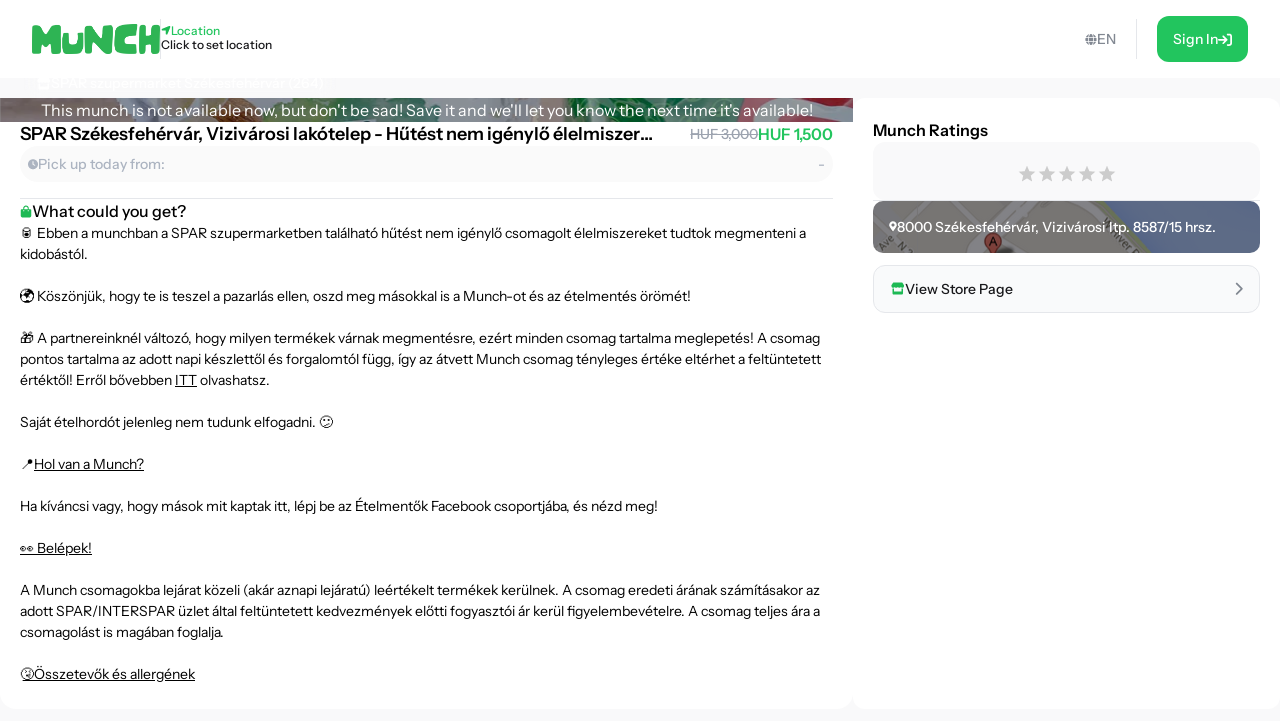

--- FILE ---
content_type: text/html; charset=utf-8
request_url: https://shop.munch.eco/product/spar-szekesfehervar-vizivarosi-lakotelep-hutest-nem-igenylo-elelmiszer-munch-eu1
body_size: 25185
content:
<!DOCTYPE html><html lang="en"><head><meta charSet="utf-8"/><meta name="viewport" content="width=device-width,initial-scale=1"/><link rel="icon" type="image/png" sizes="24x24" href="/favicon.png"/><link rel="alternate" hrefLang="x-default" href="https://shop.munch.eco/product/spar-szekesfehervar-vizivarosi-lakotelep-hutest-nem-igenylo-elelmiszer-munch-eu1"/><link rel="alternate" hrefLang="cs-cz" href="https://nesnezeno.eco/product/spar-szekesfehervar-vizivarosi-lakotelep-hutest-nem-igenylo-elelmiszer-munch-eu1"/><title>Save SPAR Székesfehérvár, Vizivárosi lakótelep - Hűtést nem igénylő élelmiszer Munch Munch from food waste and eat well at a discount! | Munch</title><meta property="og:title" content="Save SPAR Székesfehérvár, Vizivárosi lakótelep - Hűtést nem igénylő élelmiszer Munch Munch from food waste and eat well at a discount! | Munch"/><meta name="description" content="🥫 Ebben a munchban a SPAR szupermarketben található hűtést nem igénylő csomagolt élelmiszereket tudtok megmenteni a kidobástól. 🌍 Köszönjük, hogy te is teszel a pazarlás ellen, oszd meg másokkal is a Munch-ot és az ételmentés örömét! 🎁 A partnereinknél változó, hogy milyen termékek várnak megmentésre, ezért minden csomag tartalma meglepetés! A csomag pontos tartalma az adott napi készlettől és forgalomtól függ, így az átvett Munch csomag tényleges értéke eltérhet a feltüntetett értéktől! Erről bővebben ITT olvashatsz. Saját ételhordót jelenleg nem tudunk elfogadni. 😕 📍Hol van a Munch? Ha kíváncsi vagy, hogy mások mit kaptak itt, lépj be az Ételmentők Facebook csoportjába, és nézd meg! 👀 Belépek! A Munch csomagokba lejárat közeli (akár aznapi lejáratú) leértékelt termékek kerülnek. A csomag eredeti árának számításakor az adott SPAR/INTERSPAR üzlet által feltüntetett kedvezmények előtti fogyasztói ár kerül figyelembevételre. A csomag teljes ára a csomagolást is magában foglalja. 🤧Összetevők és allergének"/><meta property="og:description" content="🥫 Ebben a munchban a SPAR szupermarketben található hűtést nem igénylő csomagolt élelmiszereket tudtok megmenteni a kidobástól. 🌍 Köszönjük, hogy te is teszel a pazarlás ellen, oszd meg másokkal is a Munch-ot és az ételmentés örömét! 🎁 A partnereinknél változó, hogy milyen termékek várnak megmentésre, ezért minden csomag tartalma meglepetés! A csomag pontos tartalma az adott napi készlettől és forgalomtól függ, így az átvett Munch csomag tényleges értéke eltérhet a feltüntetett értéktől! Erről bővebben ITT olvashatsz. Saját ételhordót jelenleg nem tudunk elfogadni. 😕 📍Hol van a Munch? Ha kíváncsi vagy, hogy mások mit kaptak itt, lépj be az Ételmentők Facebook csoportjába, és nézd meg! 👀 Belépek! A Munch csomagokba lejárat közeli (akár aznapi lejáratú) leértékelt termékek kerülnek. A csomag eredeti árának számításakor az adott SPAR/INTERSPAR üzlet által feltüntetett kedvezmények előtti fogyasztói ár kerül figyelembevételre. A csomag teljes ára a csomagolást is magában foglalja. 🤧Összetevők és allergének"/><meta property="og:image" content="https://ecommerce-assets.service.munch.eco/preview/2d/munchxspar_product_202210_mix__preview.jpg"/><link rel="stylesheet" href="/assets/root-Ck2GcIio.css"/><link rel="stylesheet" href="/assets/tailwind-cV3wR4IN.css"/><link rel="stylesheet" href="/assets/style-CT15WtL0.css"/><link rel="stylesheet" href="/assets/skeleton-CqACEEbq.css"/><link rel="stylesheet" href="/assets/index-DclDMs_8.css"/></head><body class="bg-bgMild overflow-x-hidden"><script>window.env = {"APP_ENV":"prod","APP_REVISION":"4cf0607","API_BASE_URL_CLIENT":"https://api.service.munch.eco/v1/","APPLE_CLIENT_ID":"com.munch.web.service","APPLE_REDIRECT_URI":"https://shop.munch.eco/","FACEBOOK_APP_ID":"321279867024197","GOOGLE_MAPS_API_KEY":"AIzaSyBD_Ehh30vtzX5H0Lcff1Jv6RjLcE6ChyM"}</script><main class="relative flex flex-col w-screen min-h-screen max-w-[1320px] m-auto pt-[84px] lg:pt-[78px] px-4 lg:px-0 lg:min-h-screen"><section class="flex w-full flex-col gap-5 lg:grow lg:py-5"><section class="flex flex-col w-full lg:grow lg:items-stretch lg:flex-row lg:gap-[30px]"><div id="details" class="lg:basis-8/12 lg:grow"><article class="flex w-screen h-full flex-col items-center justify-start gap-2 lg:rounded-2xl bg-white pb-4 lg:pb-6 -mx-4 lg:mx-0 lg:w-full lg:gap-5"><div class="flex justify-center items-center relative aspect-[2/1] w-full lg:aspect-[16/6] lg:rounded-t-2xl bg-cover bg-center"><div class="absolute w-full h-full top-0 left-0 overflow-hidden z-0 "></div><p class="text-white text-center lg:text-left z-10">This munch is not available now, but don&#x27;t be sad! Save it and we&#x27;ll let you know the next time it&#x27;s available!</p><div class="absolute top-7 right-6"></div></div><div class="px-5 w-full"><div class="flex flex-col gap-2 self-stretch mb-4"><div class="flex items-center justify-between gap-4 w-full"><h1 class="text-lg leading-snug font-semibold text-ellipsis line-clamp-3 lg:line-clamp-1">SPAR Székesfehérvár, Vizivárosi lakótelep - Hűtést nem igénylő élelmiszer Munch</h1><div class="flex flex-col lg:flex-row items-center lg:gap-1.5"><div class="text-sm font-medium text-gray-400 line-through">HUF 3,000</div><div class="text-base font-semibold text-green-500">HUF 1,500</div></div></div><div class="flex justify-between rounded-full bg-neutral-50 p-2"><div class="flex items-center gap-1.5"><div class="text-tMild transition-colors duration-300"><svg width="10" height="11" viewBox="0 0 10 11" fill="none" xmlns="http://www.w3.org/2000/svg"><path d="M5 0.25C7.75391 0.25 10 2.49609 10 5.25C10 8.02344 7.75391 10.25 5 10.25C2.22656 10.25 0 8.02344 0 5.25C0 2.49609 2.22656 0.25 5 0.25ZM7.14844 6.5C7.28516 6.28516 7.20703 5.99219 6.99219 5.875L5.46875 4.99609V2.59375C5.46875 2.33984 5.25391 2.125 5 2.125C4.72656 2.125 4.53125 2.33984 4.53125 2.59375V5.25C4.53125 5.42578 4.60938 5.58203 4.76562 5.66016L6.52344 6.67578C6.58203 6.71484 6.66016 6.73438 6.75781 6.73438C6.91406 6.73438 7.07031 6.65625 7.14844 6.5Z" fill="currentColor"></path></svg></div><p class="text-sm font-medium text-tMild">Pick up today from:</p></div><p class="text-sm font-medium text-tMild">-</p></div></div><div class="flex justify-center items-center w-full " style="margin-block:16px"><div class="h-px grow border-b"></div></div><div class="flex overflow-scroll flex-col gap-2.5 rounded-xl"><div class="flex items-center gap-1.5"><svg width="12" height="13" viewBox="0 0 12 13" fill="none" xmlns="http://www.w3.org/2000/svg"><path d="M10.5 4.25C10.8984 4.25 11.25 4.60156 11.25 5V10.625C11.25 11.6797 10.4062 12.5 9.375 12.5H2.625C1.57031 12.5 0.75 11.6797 0.75 10.625V5C0.75 4.60156 1.07812 4.25 1.5 4.25H3.1875V3.3125C3.1875 1.76562 4.42969 0.5 6 0.5C7.54688 0.5 8.8125 1.76562 8.8125 3.3125V4.25H10.5ZM4.3125 3.3125V4.25H7.6875V3.3125C7.6875 2.39844 6.91406 1.625 6 1.625C5.0625 1.625 4.3125 2.39844 4.3125 3.3125ZM3.75 6.3125C4.05469 6.3125 4.3125 6.07812 4.3125 5.75C4.3125 5.44531 4.05469 5.1875 3.75 5.1875C3.42188 5.1875 3.1875 5.44531 3.1875 5.75C3.1875 6.07812 3.42188 6.3125 3.75 6.3125ZM8.25 6.3125C8.55469 6.3125 8.8125 6.07812 8.8125 5.75C8.8125 5.44531 8.55469 5.1875 8.25 5.1875C7.92188 5.1875 7.6875 5.44531 7.6875 5.75C7.6875 6.07812 7.92188 6.3125 8.25 6.3125Z" fill="#1db954"></path></svg><span class="text-base font-medium">What could you get?</span></div></div></div></article></div><div class="lg:basis-4/12"><aside class="flex w-screen h-full rounded-xl bg-white -mx-4 p-4 lg:p-5 lg:w-full lg:mx-0"><div class="flex h-full flex-col items-center overflow-y-scroll w-full"><div class="w-full flex flex-col gap-3"><h4 class="font-semibold">Munch Ratings</h4><div class="flex flex-col gap-2"><div class="w-full flex justify-center py-4 bg-bgMild rounded-xl"></div></div></div><div class="flex justify-center items-center w-full " style="margin-block:16px"><div class="h-px grow border-b"></div></div><div class="flex flex-col gap-2 w-full"></div><button class="group w-full flex items-center justify-between gap-1.5 rounded-xl border border-gray-200 bg-gray-50 p-4 transition-all duration-300 lg:hover:border-green-100 mt-3"><div class="flex items-center gap-2"><div class="text-green-100"><svg width="15" height="13" viewBox="0 0 15 13" fill="none" xmlns="http://www.w3.org/2000/svg"><path d="M12.3203 6.5C12.4609 6.5 12.5781 6.5 12.6484 6.47656C12.7656 6.47656 12.8594 6.42969 12.9531 6.40625V11.375C12.9531 12.0078 12.4609 12.5 11.8516 12.5H3.60156C2.99219 12.5 2.5 12.0078 2.5 11.375V6.40625C2.59375 6.42969 2.66406 6.47656 2.75781 6.47656C2.89844 6.5 3.01562 6.5 3.15625 6.5C3.4375 6.5 3.71875 6.45312 3.97656 6.38281V9.5H11.5V6.38281C11.7578 6.45312 12.0391 6.5 12.3203 6.5ZM13.8203 2.9375C14.5234 4.03906 13.9141 5.5625 12.6016 5.75C12.5078 5.75 12.4141 5.75 12.3203 5.75C11.7109 5.75 11.1719 5.49219 10.7969 5.09375C10.4219 5.49219 9.88281 5.75 9.27344 5.75C8.66406 5.75 8.10156 5.49219 7.72656 5.09375C7.35156 5.49219 6.8125 5.75 6.20312 5.75C5.59375 5.75 5.05469 5.49219 4.67969 5.09375C4.30469 5.49219 3.76562 5.75 3.15625 5.75C3.0625 5.75 2.96875 5.75 2.875 5.75C1.5625 5.5625 0.953125 4.03906 1.65625 2.9375L2.99219 0.828125C3.10938 0.617188 3.32031 0.5 3.55469 0.5H11.9219C12.1562 0.5 12.3672 0.617188 12.4844 0.828125L13.8203 2.9375Z" fill="currentColor"></path></svg></div><p class="text-sm font-medium leading-[14px] text-zinc-900 transition-colors duration-300 lg:group-hover:text-green-100">View Store Page</p></div><div class="text-tStrong lg:group-hover:text-green-100 duration-300"><svg width="8" height="13" viewBox="0 0 8 13" fill="none" xmlns="http://www.w3.org/2000/svg" class="lg:group-hover:translate-x-1 transition-all duration-300"><path d="M1.625 12.875C1.37891 12.875 1.16016 12.793 0.996094 12.6289C0.640625 12.3008 0.640625 11.7266 0.996094 11.3984L5.61719 6.75L0.996094 2.12891C0.640625 1.80078 0.640625 1.22656 0.996094 0.898438C1.32422 0.542969 1.89844 0.542969 2.22656 0.898438L7.47656 6.14844C7.83203 6.47656 7.83203 7.05078 7.47656 7.37891L2.22656 12.6289C2.0625 12.793 1.84375 12.875 1.625 12.875Z" fill="currentColor"></path></svg></div></button></div></aside></div></section></section></main><div></div><div style="position:fixed;z-index:9999;top:16px;left:16px;right:16px;bottom:16px;pointer-events:none"></div><script>((STORAGE_KEY, restoreKey) => {
    if (!window.history.state || !window.history.state.key) {
      let key = Math.random().toString(32).slice(2);
      window.history.replaceState({
        key
      }, "");
    }
    try {
      let positions = JSON.parse(sessionStorage.getItem(STORAGE_KEY) || "{}");
      let storedY = positions[restoreKey || window.history.state.key];
      if (typeof storedY === "number") {
        window.scrollTo(0, storedY);
      }
    } catch (error) {
      console.error(error);
      sessionStorage.removeItem(STORAGE_KEY);
    }
  })("positions", null)</script><link rel="modulepreload" href="/assets/manifest-c389d049.js"/><link rel="modulepreload" href="/assets/entry.client-D2hM_L2v.js"/><link rel="modulepreload" href="/assets/Button-DYxomFKc.js"/><link rel="modulepreload" href="/assets/i18n.config-Dy6quDNj.js"/><link rel="modulepreload" href="/assets/exports-D79OeWb5.js"/><link rel="modulepreload" href="/assets/node-DmZ1_KyB.js"/><link rel="modulepreload" href="/assets/index.es-JsP_XW0n.js"/><link rel="modulepreload" href="/assets/user-CuXLl6oc.js"/><link rel="modulepreload" href="/assets/ResizedImage-DqB-_4iA.js"/><link rel="modulepreload" href="/assets/order-C-xS-mAB.js"/><link rel="modulepreload" href="/assets/_baseSum-Cz9yialR.js"/><link rel="modulepreload" href="/assets/index-BPzv6Xhe.js"/><link rel="modulepreload" href="/assets/useFeature-PZkR49I9.js"/><link rel="modulepreload" href="/assets/client-only-CwkMJKIL.js"/><link rel="modulepreload" href="/assets/replaceLanguageCodeInUrl-U_ii4Ygd.js"/><link rel="modulepreload" href="/assets/Link-Duymc102.js"/><link rel="modulepreload" href="/assets/useNavigate-BQp23Vd0.js"/><link rel="modulepreload" href="/assets/index-D3K58-3m.js"/><link rel="modulepreload" href="/assets/auth-C0TVRpHm.js"/><link rel="modulepreload" href="/assets/index-DWSGV97e.js"/><link rel="modulepreload" href="/assets/index.esm-9ip5sjLL.js"/><link rel="modulepreload" href="/assets/useSingleEffect-p_kZSpeb.js"/><link rel="modulepreload" href="/assets/SocialMediaButton-Dlg3b_VA.js"/><link rel="modulepreload" href="/assets/Separator-DbPwyAOt.js"/><link rel="modulepreload" href="/assets/useOrderHistory-JNVLfAb4.js"/><link rel="modulepreload" href="/assets/useIsDesktop-B4Xg9A7Q.js"/><link rel="modulepreload" href="/assets/MoonLoader-BBcsBU0E.js"/><link rel="modulepreload" href="/assets/InputField-D5De2WzR.js"/><link rel="modulepreload" href="/assets/AuthLayout-BitDu98Y.js"/><link rel="modulepreload" href="/assets/root-C_0IIzAD.js"/><link rel="modulepreload" href="/assets/root-DqFQ7ZNG.js"/><link rel="modulepreload" href="/assets/ProductCardCompact-BxpVQ5Vv.js"/><link rel="modulepreload" href="/assets/StockBanner-CX4bU7K-.js"/><link rel="modulepreload" href="/assets/LinkButton-CTePayI0.js"/><link rel="modulepreload" href="/assets/vendor-JlEZ_yqd.js"/><link rel="modulepreload" href="/assets/lib-DoRN-mFN.js"/><link rel="modulepreload" href="/assets/product._slug-BlMqZU9J.js"/><script>window.__remixContext = {"url":"/product/spar-szekesfehervar-vizivarosi-lakotelep-hutest-nem-igenylo-elelmiszer-munch-eu1","basename":"/","future":{"v3_fetcherPersist":true,"v3_relativeSplatPath":true,"v3_throwAbortReason":true,"unstable_singleFetch":false,"unstable_fogOfWar":false},"isSpaMode":false,"state":{"loaderData":{"root":{"ENV":{"APP_ENV":"prod","APP_REVISION":"4cf0607","SENTRY_DSN":"https://8f80de105c498e34d71ba30d2d45ae31@o4505782556622848.ingest.us.sentry.io/4507033276252160","API_BASE_URL_CLIENT":"https://api.service.munch.eco/v1/","API_BASE_URL_SERVER":"http://api-gateway-service.apps.svc.cluster.local:3000/v1","APPLE_CLIENT_ID":"com.munch.web.service","APPLE_REDIRECT_URI":"https://shop.munch.eco/","CONFIGCAT_API_KEY":"KbjbCK4-SU6KZ6seO8FoBw/YKc22wZbdU-zOrkjOptUMw","FACEBOOK_APP_ID":"321279867024197","GOOGLE_CLIENT_ID":"1092808978173-8ad23hccdjkqgihpm2hoj2dj7a2aa69t.apps.googleusercontent.com","GOOGLE_MAPS_API_KEY":"AIzaSyBD_Ehh30vtzX5H0Lcff1Jv6RjLcE6ChyM","GOOGLE_TAG_MANAGER_ID":"GTM-N899NLR2","GOOGLE_TAG_MANAGER_AUTH":"KM-jyxtFXFncBH2AJsnvBA","GOOGLE_TAG_MANAGER_PREVIEW":"env-1","INTERCOM_APP_ID":"mw41h38o","ONESIGNAL_APP_ID":"59bc6380-3e25-4c9c-970a-cc8bec14da02","SEGMENT_WRITE_KEY":"84E7fNTMe9QrUqLnQG8wKGcqqJzFqtEF"},"language":"en","faviconPath":"/favicon.png","mainLogoPath":"/images/logo.png","isNesnezeno":false,"origin":"http://shop.munch.eco","hostname":"shop.munch.eco","pathname":"/product/spar-szekesfehervar-vizivarosi-lakotelep-hutest-nem-igenylo-elelmiszer-munch-eu1","sentryTrace":"f149232a56c680de507621ef2092724c-acc06657c8a5e581-0","sentryBaggage":"sentry-environment=prod,sentry-public_key=8f80de105c498e34d71ba30d2d45ae31,sentry-trace_id=f149232a56c680de507621ef2092724c,sentry-sampled=false","remixVersion":2},"product.$slug":{"metaTitle":"Save SPAR Székesfehérvár, Vizivárosi lakótelep - Hűtést nem igénylő élelmiszer Munch Munch from food waste and eat well at a discount! | Munch","product":{"id":"7121-eu1","name":"SPAR Székesfehérvár, Vizivárosi lakótelep - Hűtést nem igénylő élelmiszer Munch","stock_quantity":0,"regular_price_formatted":300000,"price_formatted":"150000","currency":"HUF","vendor":{"id":"3210","name":"SPAR szupermarket Székesfehérvár (264)","address":{"street_1":"Vizivárosi ltp. 8587/15 hrsz.","street_2":null,"city":"Székesfehérvár","zip":"8000","country":"Hungary"},"thumbnail":"https://ecommerce-assets.service.munch.eco/preview/c4/117801904_3646709562005855_2722060167116058717_n__85__preview.jpg","salesUnit":"bundle"},"latitude":"47.19338522018195","longitude":"18.425776827838927","thumbnail":"https://ecommerce-assets.service.munch.eco/preview/2d/munchxspar_product_202210_mix__preview.jpg","average_rating":0,"distance":0,"pickup_intervals":"18:00 - 19:30","permalink":"/products/spar-szekesfehervar-vizivarosi-lakotelep-hutest-nem-igenylo-elelmiszer-munch-eu1","purchasable":false,"manage_stock":true,"stock_status":"out of stock","facets":["bolt","hagyomanyos-csomagolas"],"allergens":[],"description":"🥫 Ebben a munchban a SPAR szupermarketben található hűtést nem igénylő csomagolt élelmiszereket tudtok megmenteni a kidobástól.\u003cbr /\u003e\u003cbr /\u003e🌍 Köszönjük, hogy te is teszel a pazarlás ellen, oszd meg másokkal is a Munch-ot és az ételmentés örömét!\u003cbr /\u003e\u003cbr /\u003e🎁 A partnereinknél változó, hogy milyen termékek várnak megmentésre, ezért minden csomag tartalma meglepetés! A csomag pontos tartalma az adott napi készlettől és forgalomtól függ, így az átvett Munch csomag tényleges értéke eltérhet a feltüntetett értéktől! Erről bővebben \u003ca href=\"https://munch.hu/altalanos-szerzodesi-feltetelek-user/\" target=\"_self\" rel=\"noopener\"\u003eITT\u003c/a\u003e olvashatsz.\u003cbr /\u003e\u003cbr /\u003eSaját ételhordót jelenleg nem tudunk elfogadni. 😕\u003cbr /\u003e\u003cbr /\u003e📍\u003ca href=\"https://goo.gl/maps/3sDBFJMUUwUdERaa7\" target=\"_self\" rel=\"noopener\"\u003eHol van a Munch?\u003c/a\u003e\u003cbr /\u003e\u003cbr /\u003eHa kíváncsi vagy, hogy mások mit kaptak itt, lépj be az Ételmentők Facebook csoportjába, és nézd meg!\u003cbr /\u003e\u003cbr /\u003e\u003ca href=\"https://www.facebook.com/groups/1196537054025252\" target=\"_self\" rel=\"noopener\"\u003e👀 Belépek!\u003c/a\u003e\u003cbr /\u003e\u003cbr /\u003eA Munch csomagokba lejárat közeli (akár aznapi lejáratú) leértékelt termékek kerülnek. A csomag eredeti árának számításakor az adott SPAR/INTERSPAR üzlet által feltüntetett kedvezmények előtti fogyasztói ár kerül figyelembevételre. A csomag teljes ára a csomagolást is magában foglalja.\u003cbr /\u003e\u003cbr /\u003e\u003ca href=\"https://munch.hu/osszetevok-es-allergenek/\"\u003e🤧Összetevők és allergének\u003c/a\u003e","reviews":[],"foodAmount":0,"foodPickupExperience":0,"foodValue":0,"foodQuality":0,"reviewRating10":0,"newReviewCount":0,"slug":"spar-szekesfehervar-vizivarosi-lakotelep-hutest-nem-igenylo-elelmiszer-munch-eu1","variantId":"7084-eu1","pickup_date":"2025-08-28","reviewCount":0,"reviewRating":0,"cartStock":0,"type":"product","cooldownInDays":0,"pickupMode":"takeaway","redeemableInDays":0,"isNew":true,"cashbackPercentage":10,"dealValidationResult":[],"isOFT":false,"isPreAuthorization":false,"minimumPrice":0},"dehydratedState":{"mutations":[],"queries":[{"state":{"data":{"id":"7121-eu1","name":"SPAR Székesfehérvár, Vizivárosi lakótelep - Hűtést nem igénylő élelmiszer Munch","stock_quantity":0,"regular_price_formatted":300000,"price_formatted":"150000","currency":"HUF","vendor":{"id":"3210","name":"SPAR szupermarket Székesfehérvár (264)","address":{"street_1":"Vizivárosi ltp. 8587/15 hrsz.","street_2":null,"city":"Székesfehérvár","zip":"8000","country":"Hungary"},"thumbnail":"https://ecommerce-assets.service.munch.eco/preview/c4/117801904_3646709562005855_2722060167116058717_n__85__preview.jpg","salesUnit":"bundle"},"latitude":"47.19338522018195","longitude":"18.425776827838927","thumbnail":"https://ecommerce-assets.service.munch.eco/preview/2d/munchxspar_product_202210_mix__preview.jpg","average_rating":0,"distance":0,"pickup_intervals":"18:00 - 19:30","permalink":"/products/spar-szekesfehervar-vizivarosi-lakotelep-hutest-nem-igenylo-elelmiszer-munch-eu1","purchasable":false,"manage_stock":true,"stock_status":"out of stock","facets":["bolt","hagyomanyos-csomagolas"],"allergens":[],"description":"🥫 Ebben a munchban a SPAR szupermarketben található hűtést nem igénylő csomagolt élelmiszereket tudtok megmenteni a kidobástól.\u003cbr /\u003e\u003cbr /\u003e🌍 Köszönjük, hogy te is teszel a pazarlás ellen, oszd meg másokkal is a Munch-ot és az ételmentés örömét!\u003cbr /\u003e\u003cbr /\u003e🎁 A partnereinknél változó, hogy milyen termékek várnak megmentésre, ezért minden csomag tartalma meglepetés! A csomag pontos tartalma az adott napi készlettől és forgalomtól függ, így az átvett Munch csomag tényleges értéke eltérhet a feltüntetett értéktől! Erről bővebben \u003ca href=\"https://munch.hu/altalanos-szerzodesi-feltetelek-user/\" target=\"_self\" rel=\"noopener\"\u003eITT\u003c/a\u003e olvashatsz.\u003cbr /\u003e\u003cbr /\u003eSaját ételhordót jelenleg nem tudunk elfogadni. 😕\u003cbr /\u003e\u003cbr /\u003e📍\u003ca href=\"https://goo.gl/maps/3sDBFJMUUwUdERaa7\" target=\"_self\" rel=\"noopener\"\u003eHol van a Munch?\u003c/a\u003e\u003cbr /\u003e\u003cbr /\u003eHa kíváncsi vagy, hogy mások mit kaptak itt, lépj be az Ételmentők Facebook csoportjába, és nézd meg!\u003cbr /\u003e\u003cbr /\u003e\u003ca href=\"https://www.facebook.com/groups/1196537054025252\" target=\"_self\" rel=\"noopener\"\u003e👀 Belépek!\u003c/a\u003e\u003cbr /\u003e\u003cbr /\u003eA Munch csomagokba lejárat közeli (akár aznapi lejáratú) leértékelt termékek kerülnek. A csomag eredeti árának számításakor az adott SPAR/INTERSPAR üzlet által feltüntetett kedvezmények előtti fogyasztói ár kerül figyelembevételre. A csomag teljes ára a csomagolást is magában foglalja.\u003cbr /\u003e\u003cbr /\u003e\u003ca href=\"https://munch.hu/osszetevok-es-allergenek/\"\u003e🤧Összetevők és allergének\u003c/a\u003e","reviews":[],"foodAmount":0,"foodPickupExperience":0,"foodValue":0,"foodQuality":0,"reviewRating10":0,"newReviewCount":0,"slug":"spar-szekesfehervar-vizivarosi-lakotelep-hutest-nem-igenylo-elelmiszer-munch-eu1","variantId":"7084-eu1","pickup_date":"2025-08-28","reviewCount":0,"reviewRating":0,"cartStock":0,"type":"product","cooldownInDays":0,"pickupMode":"takeaway","redeemableInDays":0,"isNew":true,"cashbackPercentage":10,"dealValidationResult":[],"isOFT":false,"isPreAuthorization":false,"minimumPrice":0},"dataUpdateCount":1,"dataUpdatedAt":1768694632841,"error":null,"errorUpdateCount":0,"errorUpdatedAt":0,"fetchFailureCount":0,"fetchFailureReason":null,"fetchMeta":null,"isInvalidated":false,"status":"success","fetchStatus":"idle"},"queryKey":["product","spar-szekesfehervar-vizivarosi-lakotelep-hutest-nem-igenylo-elelmiszer-munch-eu1","en"],"queryHash":"[\"product\",\"spar-szekesfehervar-vizivarosi-lakotelep-hutest-nem-igenylo-elelmiszer-munch-eu1\",\"en\"]"},{"state":{"data":[],"dataUpdateCount":1,"dataUpdatedAt":1768694632939,"error":null,"errorUpdateCount":0,"errorUpdatedAt":0,"fetchFailureCount":0,"fetchFailureReason":null,"fetchMeta":null,"isInvalidated":false,"status":"success","fetchStatus":"idle"},"queryKey":["vendorMunches","3210","7084-eu1"],"queryHash":"[\"vendorMunches\",\"3210\",\"7084-eu1\"]"}]},"isNesnezeno":false}},"actionData":null,"errors":null}};</script><script type="module" async="">import "/assets/manifest-c389d049.js";
import * as route0 from "/assets/root-DqFQ7ZNG.js";
import * as route1 from "/assets/product._slug-BlMqZU9J.js";

window.__remixRouteModules = {"root":route0,"product.$slug":route1};

import("/assets/entry.client-D2hM_L2v.js");</script><footer class="bg-green-10"><div class="flex flex-col mx-10 pt-4 lg:pt-12 lg:max-w-[1320px] lg:m-auto"><div class="flex items-center justify-between"><div class="flex flex-wrap gap-12 lg:gap-24 mb-4 w-full"><div class="flex flex-col gap-2"><h3 class="font-semibold text-lg leading-6">Munch</h3><ul class="flex flex-col gap-2"><li><a class="font-medium text-sm text-gray-500 leading-none transition-color duration-300 lg:hover:text-green-100" href="https://munch.eco/" target="_blank">About Us</a></li><li><a class="font-medium text-sm text-gray-500 leading-none transition-color duration-300 lg:hover:text-green-100" href="https://munch.eco/partner" target="_blank">Partners</a></li></ul></div><div class="flex flex-col gap-2"><h3 class="font-semibold text-lg leading-6">Company</h3><ul class="flex flex-col gap-2"><li><a class="font-medium text-sm text-gray-500 leading-none transition-color duration-300 lg:hover:text-green-100" href="https://careers.munch.eco/" target="_blank">Careers</a></li><li><a class="font-medium text-sm text-gray-500 leading-none transition-color duration-300 lg:hover:text-green-100" href="https://munch.eco/contact" target="_blank">Contact</a></li><li><a class="font-medium text-sm text-gray-500 leading-none transition-color duration-300 lg:hover:text-green-100" href="https://munch.eco/press" target="_blank">Press</a></li></ul></div></div></div><div class="flex justify-center items-center w-full " style="margin-block:16px"><div class="h-px grow border-b"></div></div><div class="flex flex-col items-center gap-4 pb-4 pt-4 lg:pt-0 lg:flex-row lg:justify-between"><div class="-my-2 order-1 mb-1 transition-transform duration-200 lg:mb-0 lg:my-0 lg:hover:-rotate-2"></div><div class="flex flex-wrap gap-2 order-2 lg:justify-center"></div><div class="flex items-center order-3"></div></div></div></footer></body></html>